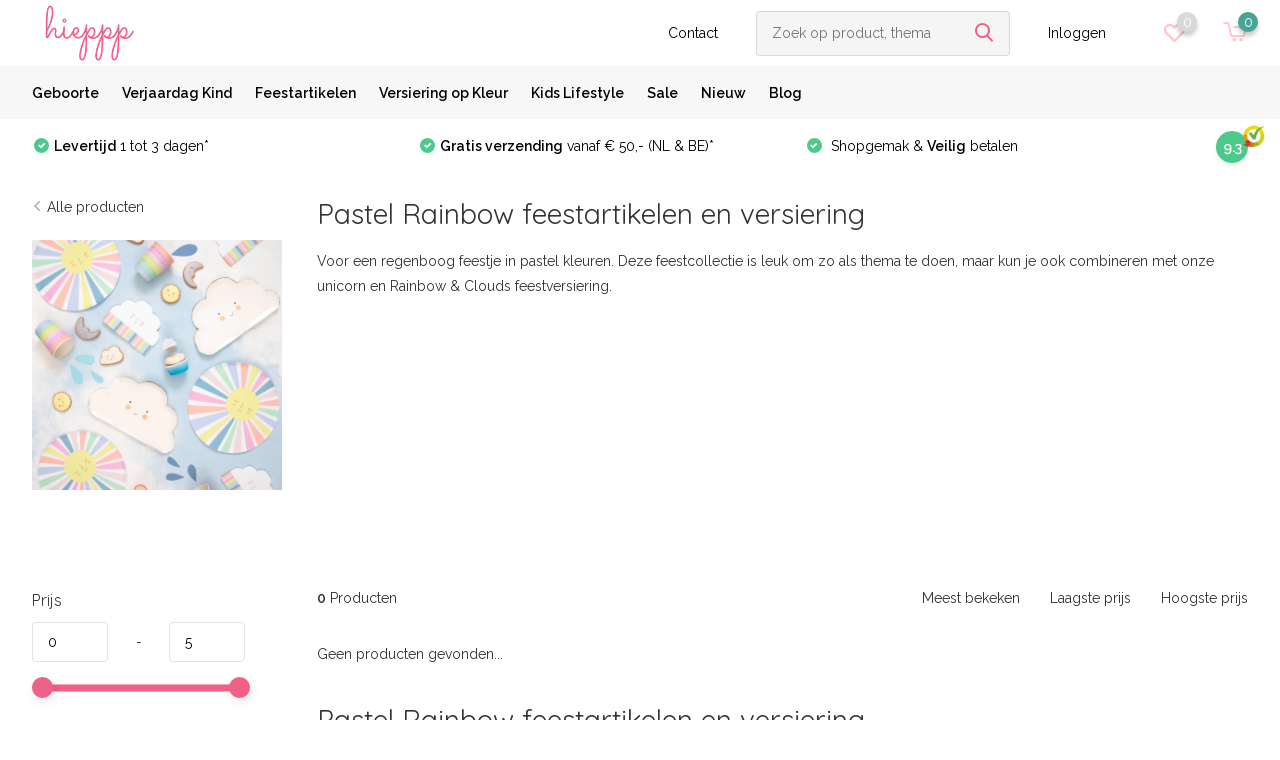

--- FILE ---
content_type: text/html;charset=utf-8
request_url: https://www.hieppp.nl/verjaardag-kind/pastel-rainbow/?source=facebook
body_size: 9356
content:
<!doctype html>
<html lang="nl" class="">
	<head>
            <meta charset="utf-8"/>
<!-- [START] 'blocks/head.rain' -->
<!--

  (c) 2008-2026 Lightspeed Netherlands B.V.
  http://www.lightspeedhq.com
  Generated: 21-01-2026 @ 19:51:15

-->
<link rel="canonical" href="https://www.hieppp.nl/verjaardag-kind/pastel-rainbow/"/>
<link rel="alternate" href="https://www.hieppp.nl/index.rss" type="application/rss+xml" title="Nieuwe producten"/>
<meta name="robots" content="noodp,noydir"/>
<meta name="google-site-verification" content="8JBIz9nR2aNY5NdpZzf0BmY3flNc80qZBQQnZ4rn5f0"/>
<meta property="og:url" content="https://www.hieppp.nl/verjaardag-kind/pastel-rainbow/?source=facebook"/>
<meta property="og:site_name" content="Hieppp"/>
<meta property="og:title" content="Pastel Rainbow versiering | De leukste artikelen in regenboogkleuren"/>
<meta property="og:description" content="Binnenkort een rainbow feestje? Bekijk onze pastel regenboog versiering en feestartikelen voor kids. ✔︎ Mooie collectie ✔︎Alles op voorraad ✔︎ Snelle levering!"/>
<script>
<!-- Google tag (gtag.js) -->
<script async src="https://www.googletagmanager.com/gtag/js?id=G-2E6PY1MXKN"></script>
<script>
    window.dataLayer = window.dataLayer || [];
    function gtag(){dataLayer.push(arguments);}
    gtag('js', new Date());

    gtag('config', 'G-2E6PY1MXKN');
</script>
</script>
<script>
<!-- Google tag (gtag.js) -->
<script async src="https://www.googletagmanager.com/gtag/js?id=G-X1MYGY2WY2"></script>
<script>
    window.dataLayer = window.dataLayer || [];
    function gtag(){dataLayer.push(arguments);}
    gtag('js', new Date());

    gtag('config', 'G-X1MYGY2WY2');
</script>
</script>
<script>
<!-- Google Tag Manager -->
<script>(function(w,d,s,l,i){w[l]=w[l]||[];w[l].push({'gtm.start':
new Date().getTime(),event:'gtm.js'});var f=d.getElementsByTagName(s)[0],
j=d.createElement(s),dl=l!='dataLayer'?'&l='+l:'';j.async=true;j.src=
'https://www.googletagmanager.com/gtm.js?id='+i+dl;f.parentNode.insertBefore(j,f);
})(window,document,'script','dataLayer','GTM-M65ZFBM');</script>
<!-- End Google Tag Manager -->
</script>
<!--[if lt IE 9]>
<script src="https://cdn.webshopapp.com/assets/html5shiv.js?2025-02-20"></script>
<![endif]-->
<!-- [END] 'blocks/head.rain' -->
		<meta http-equiv="x-ua-compatible" content="ie=edge">
		<title>Pastel Rainbow versiering | De leukste artikelen in regenboogkleuren - Hieppp</title>
		<meta name="description" content="Binnenkort een rainbow feestje? Bekijk onze pastel regenboog versiering en feestartikelen voor kids. ✔︎ Mooie collectie ✔︎Alles op voorraad ✔︎ Snelle levering!">
		<meta name="keywords" content="pastel rainbow, pastel rainbow feestartikelen, pastel rainbow versiering, pastel rainbow feestje, rainbow feestartikelen, rainbow versiering, rainbow feestje">
		<meta name="theme-color" content="#ffffff">
		<meta name="MobileOptimized" content="320">
		<meta name="HandheldFriendly" content="true">
		<meta name="viewport" content="width=device-width, initial-scale=1, initial-scale=1, minimum-scale=1, maximum-scale=5">
		<meta name="author" content="https://www.dmws.nl/">
		
		<link rel="preconnect" href="https://fonts.googleapis.com">
		<link rel="dns-prefetch" href="https://fonts.googleapis.com">
		<link rel="preconnect" href="https://ajax.googleapis.com">
		<link rel="dns-prefetch" href="https://ajax.googleapis.com">
		<link rel="preconnect" href="https://www.gstatic.com" crossorigin="anonymous">
		<link rel="dns-prefetch" href="https://www.gstatic.com" crossorigin="anonymous">
		<link rel="preconnect" href="//cdn.webshopapp.com/">
		<link rel="dns-prefetch" href="//cdn.webshopapp.com/">
    
    		<link rel="preload" href="https://fonts.googleapis.com/css?family=Raleway:300,400,500,600,700,800,900%7CQuicksand:300,400,500,600,700,800,900&display=swap" as="style">
    <link rel="preload" href="https://cdn.webshopapp.com/shops/59733/themes/173722/assets/owl-carousel-min.css?2024112011201220201214143558" as="style">
    <link rel="preload" href="https://cdn.webshopapp.com/shops/59733/themes/173722/assets/fancybox.css?2024112011201220201214143558" as="style">
    <link rel="preload" href="https://cdn.webshopapp.com/shops/59733/themes/173722/assets/icomoon.css?2024112011201220201214143558" as="style">
    <link rel="preload" href="https://cdn.webshopapp.com/shops/59733/themes/173722/assets/compete.css?2024112011201220201214143558" as="style">
    <link rel="preload" href="https://cdn.webshopapp.com/shops/59733/themes/173722/assets/custom.css?2024112011201220201214143558" as="style">
    
    <link rel="preload" href="https://cdn.webshopapp.com/shops/59733/themes/173722/assets/jquery-3-5-1-min.js?2024112011201220201214143558" as="script">
    <link rel="preload" href="https://cdn.webshopapp.com/shops/59733/themes/173722/assets/jquery-ui.js?2024112011201220201214143558" as="script">
    <link rel="preload" href="https://cdn.webshopapp.com/shops/59733/themes/173722/assets/js-cookie-min.js?2024112011201220201214143558" as="script">
    <link rel="preload" href="https://cdn.webshopapp.com/shops/59733/themes/173722/assets/owl-carousel-min.js?2024112011201220201214143558" as="script">
    <link rel="preload" href="https://cdn.webshopapp.com/shops/59733/themes/173722/assets/fancybox.js?2024112011201220201214143558" as="script">
    <link rel="preload" href="https://cdn.webshopapp.com/shops/59733/themes/173722/assets/lazyload.js?2024112011201220201214143558" as="script">
    <link rel="preload" href="https://cdn.webshopapp.com/assets/gui.js?2025-02-20" as="script">
    <link rel="preload" href="https://cdn.webshopapp.com/shops/59733/themes/173722/assets/script.js?2024112011201220201214143558" as="script">
    <link rel="preload" href="https://cdn.webshopapp.com/shops/59733/themes/173722/assets/custom.js?2024112011201220201214143558" as="script">
        
    <link href="https://fonts.googleapis.com/css?family=Raleway:300,400,500,600,700,800,900%7CQuicksand:300,400,500,600,700,800,900&display=swap" rel="stylesheet" type="text/css">
    <link rel="stylesheet" href="https://cdn.webshopapp.com/shops/59733/themes/173722/assets/owl-carousel-min.css?2024112011201220201214143558" type="text/css">
    <link rel="stylesheet" href="https://cdn.webshopapp.com/shops/59733/themes/173722/assets/fancybox.css?2024112011201220201214143558" type="text/css">
    <link rel="stylesheet" href="https://cdn.webshopapp.com/shops/59733/themes/173722/assets/icomoon.css?2024112011201220201214143558" type="text/css">
    <link rel="stylesheet" href="https://cdn.webshopapp.com/shops/59733/themes/173722/assets/compete.css?2024112011201220201214143558" type="text/css">
    <link rel="stylesheet" href="https://cdn.webshopapp.com/shops/59733/themes/173722/assets/custom.css?2024112011201220201214143558" type="text/css">
    
    <script src="https://cdn.webshopapp.com/shops/59733/themes/173722/assets/jquery-3-5-1-min.js?2024112011201220201214143558"></script>

		<link rel="icon" type="image/x-icon" href="https://cdn.webshopapp.com/shops/59733/themes/173722/assets/favicon.ico?20240501000049">
		<link rel="apple-touch-icon" href="https://cdn.webshopapp.com/shops/59733/themes/173722/assets/favicon.ico?20240501000049">
    
    <meta name="msapplication-config" content="https://cdn.webshopapp.com/shops/59733/themes/173722/assets/browserconfig.xml?2024112011201220201214143558">
<meta property="og:title" content="Pastel Rainbow versiering | De leukste artikelen in regenboogkleuren">
<meta property="og:type" content="website"> 
<meta property="og:site_name" content="Hieppp">
<meta property="og:url" content="https://www.hieppp.nl/">
<meta property="og:image" content="https://cdn.webshopapp.com/shops/59733/themes/173722/v/2307293/assets/big-block-bg.jpg?20240501000048">
<meta name="twitter:title" content="Pastel Rainbow versiering | De leukste artikelen in regenboogkleuren">
<meta name="twitter:description" content="Binnenkort een rainbow feestje? Bekijk onze pastel regenboog versiering en feestartikelen voor kids. ✔︎ Mooie collectie ✔︎Alles op voorraad ✔︎ Snelle levering!">
<meta name="twitter:site" content="Hieppp">
<meta name="twitter:card" content="https://cdn.webshopapp.com/shops/59733/themes/173722/assets/logo.png?20240501000049">
<meta name="twitter:image" content="https://cdn.webshopapp.com/shops/59733/themes/173722/v/2307293/assets/big-block-bg.jpg?20240501000048">
<script type="application/ld+json">
  [
        {
      "@context": "http://schema.org/",
      "@type": "Organization",
      "url": "https://www.hieppp.nl/",
      "name": "Hieppp",
      "legalName": "Hieppp",
      "description": "Binnenkort een rainbow feestje? Bekijk onze pastel regenboog versiering en feestartikelen voor kids. ✔︎ Mooie collectie ✔︎Alles op voorraad ✔︎ Snelle levering!",
      "logo": "https://cdn.webshopapp.com/shops/59733/themes/173722/assets/logo.png?20240501000049",
      "image": "https://cdn.webshopapp.com/shops/59733/themes/173722/v/2307293/assets/big-block-bg.jpg?20240501000048",
      "contactPoint": {
        "@type": "ContactPoint",
        "contactType": "Customer service",
        "telephone": "+31 6 24253543"
      },
      "address": {
        "@type": "PostalAddress",
        "streetAddress": "Cargadoorskade 82",
        "addressLocality": "(Let op! Alleen een online winkel)",
        "postalCode": "Rotterdam",
        "addressCountry": "NL"
      }
      ,
      "aggregateRating": {
          "@type": "AggregateRating",
          "bestRating": "10",
          "worstRating": "1",
          "ratingValue": "9,3",
          "reviewCount": "1471",
          "url":"https://www.kiyoh.com/reviews/1047964/hieppp"
      }
         
    },
    { 
      "@context": "http://schema.org", 
      "@type": "WebSite", 
      "url": "https://www.hieppp.nl/", 
      "name": "Hieppp",
      "description": "Binnenkort een rainbow feestje? Bekijk onze pastel regenboog versiering en feestartikelen voor kids. ✔︎ Mooie collectie ✔︎Alles op voorraad ✔︎ Snelle levering!",
      "author": [
        {
          "@type": "Organization",
          "url": "https://www.dmws.nl/",
          "name": "DMWS B.V.",
          "address": {
            "@type": "PostalAddress",
            "streetAddress": "Klokgebouw 195 (Strijp-S)",
            "addressLocality": "Eindhoven",
            "addressRegion": "NB",
            "postalCode": "5617 AB",
            "addressCountry": "NL"
          }
        }
      ]
    }
  ]
</script>    
	</head>
	<body>
    <ul class="hidden-data hidden"><li>59733</li><li>173722</li><li>nee</li><li>nl</li><li>live</li><li>info//hieppp/nl</li><li>https://www.hieppp.nl/</li></ul><header id="top" class="scroll-active"><div class="top-wrap fixed default"><section class="main pos-r"><div class="container pos-r"><div class="d-flex align-center justify-between"><div class="d-flex align-center"><div id="mobile-menu-btn" class="d-none show-1000"><div class="hamburger"><span></span><span></span><span></span><span></span></div><p class="hamburger-text">Menu</p></div><a href="https://www.hieppp.nl/account/login/" class="hidden show-575-flex" aria-label="Inloggen"><i class="icon-login"></i></a><div id="logo" class="d-flex align-center"><a href="https://www.hieppp.nl/" accesskey="h"><img class="hide-1000 desktop-logo" src="https://cdn.webshopapp.com/shops/59733/themes/173722/assets/logo.png?20240501000049" alt="Hieppp" width="150" height="66" /><img class="d-none show-1000 mobile-logo" src="https://cdn.webshopapp.com/shops/59733/themes/173722/assets/logo-mobile.png?20240501000049" alt="Hieppp" width="150" height="66" /></a></div></div><div class="d-flex align-center justify-end top-nav"><a href="/service/" class="hide-1000">Contact </a><div id="showSearch" class="hide-575"><input type="search" value="" placeholder="Zoek op product, thema, kleur of merk..." id="search-label"><label for="search-label" class="hidden">Zoek op product, thema, kleur of merk</label><button type="submit" title="Zoek op product, thema, kleur of merk" disabled="disabled"><i class="icon-search"></i></button></div><div class="login with-drop hide-575"><a href="https://www.hieppp.nl/account/login/"><span>Inloggen <i class="icon-arrow-down"></i></span></a><div class="dropdown"><form method="post" id="formLogin" action="https://www.hieppp.nl/account/loginPost/?return=https://www.hieppp.nl/verjaardag-kind/pastel-rainbow/?source=facebook"><h3>Inloggen</h3><p>Maak bestellen nóg makkelijker!</p><div><label for="formLoginEmail">E-mailadres<span class="c-negatives">*</span></label><input type="email" id="formLoginEmail" name="email" placeholder="E-mailadres" autocomplete='email' tabindex=1 required></div><div><label for="formLoginPassword">Wachtwoord</label><a href="https://www.hieppp.nl/account/password/" class="forgot" tabindex=6>Forgot password?</a><input type="password" id="formLoginPassword" name="password" placeholder="Wachtwoord" autocomplete="current-password" tabindex=2 required></div><div><input type="hidden" name="key" value="a2e4a96670f05d9d8dc3c427676fb65b" /><input type="hidden" name="type" value="login" /><button type="submit" onclick="$('#formLogin').submit(); return false;" class="btn" tabindex=3>Inloggen</button></div></form><div><p class="register">Nog geen account? <a href="https://www.hieppp.nl/account/register/" tabindex=5>Account aanmaken</a></p></div></div></div><div class="favorites"><a href="https://www.hieppp.nl/account/wishlist/" class="count"><span class="items" data-wishlist-items="">0</span><i class="icon-wishlist"></i></a></div><div class="cart with-drop"><a href="https://www.hieppp.nl/cart/" class="count"><span>0</span><i class="icon-cart2"></i></a><div class="dropdown"><h3>Winkelwagen</h3><i class="icon-close hidden show-575"></i><p>Uw winkelwagen is leeg</p></div></div></div></div></div><div class="search-autocomplete"><div id="searchExpanded"><div class="container pos-r d-flex align-center"><form action="https://www.hieppp.nl/search/" method="get" id="formSearch" class="search-form d-flex align-center" data-search-type="desktop"><span onclick="$(this).closest('form').submit();" title="Zoek op product, thema, kleur of merk" class="search-icon"><i class="icon-search"></i></span><input type="text" name="q" autocomplete="off"  value="" placeholder="Zoek op product, thema, kleur of merk" class="standard-input" data-input="desktop" /></form><div class="close hide-575">Sluiten</div></div><div class="overlay hide-575"></div></div><div class="container pos-r"><div id="searchResults" class="results-wrap with-filter with-cats" data-search-type="desktop"><div class="close"><i class="icon-close"></i></div><h4>Categorieën</h4><div class="categories hidden"><ul class="d-flex"></ul></div><div class="d-flex justify-between"><div class="filter-scroll-wrap"><div class="filter-scroll"><div class="subtitle title-font">Filters</div><form data-search-type="desktop"><div class="filter-boxes"><div class="filter-wrap sort"><select name="sort" class="custom-select"></select></div></div><div class="filter-boxes custom-filters"></div></form></div></div><ul class="search-products products-livesearch"></ul></div><div class="more"><a href="#" class="btn accent">Bekijk alle resultaten <span>(0)</span></a></div></div></div></div></section><section id="menu" class="hide-1000 megamenu"><div class="container"><nav class="menu"><ul class="d-flex align-center"><li class="item"><a class="itemLink" href="https://www.hieppp.nl/geboorte/" title="Geboorte">Geboorte</a></li><li class="item"><a class="itemLink" href="https://www.hieppp.nl/verjaardag-kind/" title="Verjaardag Kind">Verjaardag Kind</a></li><li class="item"><a class="itemLink" href="https://www.hieppp.nl/feestartikelen/" title="Feestartikelen">Feestartikelen</a></li><li class="item"><a class="itemLink" href="https://www.hieppp.nl/versiering-op-kleur/" title="Versiering op Kleur">Versiering op Kleur</a></li><li class="item"><a class="itemLink" href="https://www.hieppp.nl/kids-lifestyle/" title="Kids Lifestyle">Kids Lifestyle</a></li><li class="item"><a class="itemLink" href="https://www.hieppp.nl/sale/" title="Sale">Sale</a></li><li class="item"><a href="https://www.hieppp.nl/nieuw" title="Nieuw" class="itemLink">Nieuw</a></li><li class="item"><a href="https://www.hieppp.nl/blogs/blog/" title="Blog" class="itemLink">Blog</a></li></ul></nav></div></section><div id="mobileMenu" class="hide"><div class="wrap"><ul><li class="all hidden"><a><i class="icon-nav-left"></i>Alle categorieën</a></li><li class="cat"><a class="itemLink" href="https://www.hieppp.nl/geboorte/" title="Geboorte">Geboorte</a></li><li class="cat"><a class="itemLink" href="https://www.hieppp.nl/verjaardag-kind/" title="Verjaardag Kind">Verjaardag Kind</a></li><li class="cat"><a class="itemLink" href="https://www.hieppp.nl/feestartikelen/" title="Feestartikelen">Feestartikelen</a></li><li class="cat"><a class="itemLink" href="https://www.hieppp.nl/versiering-op-kleur/" title="Versiering op Kleur">Versiering op Kleur</a></li><li class="cat"><a class="itemLink" href="https://www.hieppp.nl/kids-lifestyle/" title="Kids Lifestyle">Kids Lifestyle</a></li><li class="cat"><a class="itemLink" href="https://www.hieppp.nl/sale/" title="Sale">Sale</a></li><li class="item"><a href="https://www.hieppp.nl/nieuw" title="Nieuw" class="itemLink">Nieuw</a></li><li class="item"><a href="https://www.hieppp.nl/blogs/blog/" title="Blog" class="itemLink">Blog</a></li><li class="other"><a href="/service/">Contact </a></li><li class="other"><a href="https://www.hieppp.nl/account/login/">Inloggen</a></li></ul></div></div></div><div class="below-main"></div><div class="usps"><div class="container"><div class="d-flex align-center justify-between"><div class="d-flex align-center usps-slider owl-carousel"><div class="li announcement"><a href="https://www.hieppp.nl/blogs/blog/we-gaan-even-stoppen/"><b>HIEPPP IS GESLOTEN</b></a></div><div class="li usp"><i class="icon-check-white"></i><a href="https://www.hieppp.nl/service/shipping-returns/"><b>Levertijd</b> 1 tot 3 dagen*
                                </a></div><div class="li usp"><i class="icon-check-white"></i><a href="https://www.hieppp.nl/service/shipping-returns/"><b>Gratis verzending</b> vanaf € 50,- (NL & BE)*
                                </a></div><div class="li usp"><i class="icon-check-white"></i><a href="https://www.hieppp.nl/service/payment-methods/">                                  Shopgemak & <b>Veilig</b> betalen
                                </a></div></div><div class="li"><div class="feedback-company hide-575"><a href="https://www.kiyoh.com/reviews/1047964/hieppp" target="_blank" rel="noreferrer"><span>9.3</span><img class="lazy" src="https://cdn.webshopapp.com/shops/59733/themes/173722/assets/lazy-preload.jpg?2024112011201220201214143558" data-src="https://cdn.webshopapp.com/shops/59733/themes/173722/assets/feedback-image.png?20240501000049" alt="Feedback widget" height="23" width="23" /></a></div></div></div></div></div></header><div class="messages-wrapper"><div class="container pos-r"></div></div><section class="intro-category mb-0"><div class="container d-flex justify-between"><div class="wrapper"><div class="back"><i class="icon-arrow-right"></i><a href="https://www.hieppp.nl/collection/">Alle producten</a></div><div><div class="contact"><div class="d-flex align-center"><!--                 <img src="https://cdn.webshopapp.com/shops/59733/themes/173722/assets/help-search.png?2024112011201220201214143558" width="57" height="57" /> --><img src="https://cdn.webshopapp.com/shops/59733/files/448539219/image.jpg" alt="Pastel Rainbow feestartikelen en versiering" width="250" height="250" /><!--                 <h3>Wij helpen je graag met zoeken.</h3> --></div><!--               <p>Hier leggen we uit waar je rekening mee moet houden bij het kiezen.</p><a href="https://compete.webshopapp.com/nl/">Help mij kiezen</a> --></div></div></div><div class="intro"><img src="https://cdn.webshopapp.com/shops/59733/files/448539219/image.jpg" alt="Pastel Rainbow feestartikelen en versiering" width="250" height="250" /><div class="intro-wrapper"><h1 class="f-24">Pastel Rainbow feestartikelen en versiering</h1><span></span>Voor een regenboog feestje in pastel kleuren. Deze feestcollectie is leuk om zo als thema te doen, maar kun je ook combineren met onze unicorn en Rainbow & Clouds feestversiering.       </div><div class="slider-wrap"><div id="showFilter" class="hidden show-760"><i class="icon-filter"></i> Filters</div></div></div></div></section><section id="collection"><div class="container d-flex justify-between"><div class="filter-wrap"><form action="https://www.hieppp.nl/verjaardag-kind/pastel-rainbow/" method="get" id="filter_form" class=" more-top"><input type="hidden" name="mode" value="grid" id="filter_form_mode" /><input type="hidden" name="limit" value="24" id="filter_form_limit" /><input type="hidden" name="sort" value="default" id="filter_form_sort" /><input type="hidden" name="max" value="5" id="filter_form_max" /><input type="hidden" name="min" value="0" id="filter_form_min" /><div id="dmws-filter-wrap"><div class="mobile-heading hidden show-760 align-center justify-center"><i class="icon-close"></i><h3>Filter</h3><a class="clearAllFilter" href="https://www.hieppp.nl/verjaardag-kind/pastel-rainbow/?mode=grid">Wis alle filters</a></div><div class="filter price"><h4>Prijs <i class="icon-arrow-down hidden show-760"></i></h4><div class="ui-slider-a"><div class="manual d-flex align-center justify-between"><input type="number" id="min" name="min" value="0" min="0"><span>-</span><input type="text" id="max" name="max" value="5" max="5"></div></div></div></div><p class="hidden show-575 scheme-btn submit"><button type="submit">Bekijk alle resultaten <i id="filter-live-count" class="count">(0)</i></button></p></form></div><div class="products-wrap"><div class="results-actions d-flex justify-between hide-575"><div class="results"><b>0</b> Producten</div><div class="actions d-flex"><form action="https://www.hieppp.nl/verjaardag-kind/pastel-rainbow/" method="get" id="sort_form"><input type="hidden" name="mode" value="grid" id="filter_form_mode" /><input type="hidden" name="limit" value="24" id="filter_form_limit" /><input type="hidden" name="sort" value="default" id="filter_form_sort" /><input type="hidden" name="max" value="5" id="filter_form_max" /><input type="hidden" name="min" value="0" id="filter_form_min" /><input type="hidden" name="brand" value="0" id="filter_form_brand" /><div class="sort"><label><input type="radio" name="sort" value="popular">Meest bekeken</label><label><input type="radio" name="sort" value="lowest">Laagste prijs</label><label><input type="radio" name="sort" value="highest">Hoogste prijs</label></div></form></div></div><div class="products grid d-flex no-border"><p class="no-results">Geen producten gevonden...</p></div><div id="catdescription"><h2>Pastel Rainbow feestartikelen en versiering</h2><p>Regenboog feestartikelen en versiering in pastelkleuren is de ideale combinatie. De Pastel Rainbow feestlijn van Ginger Ray sluit perfect aan op deze trends.</p><p> </p><p><strong>Pastel regenboog versiering voor een Over the Rainbow feestje</strong></p><p>Deze feestcollectie is leuk om zo als thema te doen, maar kun je ook combineren met onze <a title="Unicorn feestversiering" href="https://www.hieppp.nl/verjaardag-kind/in-de-wolken/">unicorn</a> en <a title="Rainbow &amp; Cloud feestversiering" href="https://www.hieppp.nl/verjaardag-kind/in-de-wolken/">Rainbow &amp; Cloud</a> feestversiering. Je vindt in onze shop ook basis artikelen in <a title="Pastel feestartikelen en versiering" href="https://www.hieppp.nl/versiering-op-kleur/pastel/">pastel kleuren</a> of zoek bijpassende <a title="Feestversiering op kleur" href="https://www.hieppp.nl/versiering-op-kleur/">artikelen op kleur</a>. Bekijk ook onze <a title="Regenboog feestartikelen en versiering" href="https://www.hieppp.nl/versiering-op-kleur/regenboog/">regenboog feestartikelen</a> in levendige kleuren.</p></div></div></div></section><footer id="footer"><div class="footer-top"><div class="container"><div class="d-flex justify-between"><div class="chat"><h3>Over Hieppp</h3><p>Feestelijk, speels en dol op kids. <br />De leukste feestartikelen en versiering voor originele en hippe <br />geboorte- en verjaardagsfeestjes en mooie kinderkamer <br />accessoires, decoratie en speelgoed voor kids. </p><p class="text"></p><div class="review-widget d-flex align-center"><a href="https://www.kiyoh.com/reviews/1047964/hieppp" target="_blank" rel="noreferrer" class="d-flex align-center"><img class="lazy" src="https://cdn.webshopapp.com/shops/59733/themes/173722/assets/lazy-preload.jpg?2024112011201220201214143558" data-src="https://cdn.webshopapp.com/shops/59733/themes/173722/assets/feedback-image.png?20240501000049" alt="Feedback widget" height="50" width="50" /><div class="rating"><div class="d-flex align-center"><span class="score">9.3</span> uit 1614 beoordelingen
                  <p>Het werd heel snel geleverd en <br />het product is zoals verwacht. - Beatrix</p></div></div></a></div><div class="bot d-flex align-center"><div class="hidden show-575 links"></div></div></div><div class="right d-flex justify-between"><div class="contact hide-575"><h3>Heb je vragen?</h3><p> Stel ze gerust. Maak gebruik van het contactformulier of neem via mail of telefoon contact op.</p><p>We zijn telefonisch van maandag t/m vrijdag bereikbaar van 10:00 - 18:00.  <br/>Je e-mail/contactformulier proberen we tussen 10:00 en 22:00 binnen 2 uur te beantwoorden.</p><div class="links"></div></div><div class="newsletter"><div class="logo"><a href="https://www.hieppp.nl/"><img src="https://cdn.webshopapp.com/shops/59733/themes/173722/assets/footer-logo.png?20240501000049" alt="Hieppp" width="150" height="100"></a></div><label for="formnewsletteremailfooter"><p>Nieuwsbrief: meld je aan voor leuke (korting)acties, inspiratie en nieuwtjes. Blijf op de hoogte!</p></label><form id="formNewsletterFooter" action="https://www.hieppp.nl/account/newsletter/" method="post"><input type="hidden" name="key" value="a2e4a96670f05d9d8dc3c427676fb65b" /><input type="text" name="email" id="formnewsletteremailfooter" placeholder="E-mailadres"/><button type="submit" class="btn">Abonneer</button><a class="small" href="https://www.hieppp.nl/service/privacy-policy/">* Uitschrijven is altijd mogelijk.</a></form></div></div></div></div></div><nav class="footer-navigation"><div class="container"><div class="d-flex align-start justify-between"><div><h3>Klantenservice<i class="icon-arrow-down hidden show-575"></i></h3><ul><li><a href="https://www.hieppp.nl/service/about/" title="Over Hieppp">Over Hieppp</a></li><li><a href="https://www.hieppp.nl/service/payment-methods/" title="Betaalmethoden">Betaalmethoden</a></li><li><a href="https://www.hieppp.nl/service/shipping-returns/" title="Verzenden &amp; retourneren">Verzenden &amp; retourneren</a></li><li><a href="https://www.hieppp.nl/service/general-terms-conditions/" title="Algemene voorwaarden">Algemene voorwaarden</a></li><li><a href="https://www.hieppp.nl/service/privacy-policy/" title="Privacy Policy &amp; Cookies">Privacy Policy &amp; Cookies</a></li><li><a href="https://www.hieppp.nl/service/" title="Contact">Contact</a></li><li><a href="https://www.hieppp.nl/service/in-de-media/" title="In de media">In de media</a></li><li><a href="https://www.hieppp.nl/service/btw-verleggen/" title="Btw verleggen">Btw verleggen</a></li></ul></div><div><h3>Mijn account<i class="icon-arrow-down hidden show-575"></i></h3><ul><li><a href="https://www.hieppp.nl/account/" title="Registreren">Registreren</a></li><li><a href="https://www.hieppp.nl/account/orders/" title="Mijn bestellingen">Mijn bestellingen</a></li><li><a href="https://www.hieppp.nl/account/wishlist/" title="Mijn verlanglijst">Mijn verlanglijst</a></li></ul></div><div><h3>Categorieën<i class="icon-arrow-down hidden show-575"></i></h3><ul><li ><a href="https://www.hieppp.nl/geboorte/">Geboorte</a></li><li ><a href="https://www.hieppp.nl/verjaardag-kind/">Verjaardag Kind</a></li><li ><a href="https://www.hieppp.nl/feestartikelen/">Feestartikelen</a></li><li ><a href="https://www.hieppp.nl/versiering-op-kleur/">Versiering op Kleur</a></li><li ><a href="https://www.hieppp.nl/kids-lifestyle/">Kids Lifestyle</a></li><li ><a href="https://www.hieppp.nl/sale/">Sale</a></li></ul></div><div><h3>Contactgegevens<i class="icon-arrow-down hidden show-575"></i></h3><ul class="list-contact"><li class="companyName strong">Hieppp</li><li class="address">Cargadoorskade 82</li><li>Rotterdam</li><li>(Let op! Alleen een online winkel)</li><li><b>Tel:</b><a href="tel:+31624253543">+31 6 24253543</a></li><li><b>E-mail:</b><a href="/cdn-cgi/l/email-protection#aac3c4ccc5eac2c3cfdadada84c4c6" class="email"><span class="__cf_email__" data-cfemail="0e676068614e66676b7e7e7e206062">[email&#160;protected]</span></a></li><li>KvK: 24465834</li></ul></div></div></div></nav><div class="copyright"><div class="container"><div class="d-flex align-start justify-between"><div class="social d-flex"><a href="https://www.facebook.com/hieppp.nl/" target="_blank" rel="noreferrer" aria-label="Facebook"><i class="icon-social-fb"></i></a><a href="https://www.instagram.com/hieppp.nl/" target="_blank" rel="noreferrer" aria-label="Instagram"><i class="icon-social-ig"></i></a><a href="https://www.pinterest.com/hieppp/" target="_blank" rel="noreferrer" aria-label="Pinterest"><i class="icon-social-pn"></i></a></div><div class="copy">
          © Copyright 2026 - Theme By <a href="https://www.designmijnwebshop.nl/" target="_blank" rel="noopener">DMWS</a><br/>
          Feestelijke versiering en accessoires voor kids! <b class="c-accent">9.3</b> - uit 1614 beoordelingen          <div class="payments d-flex justify-around"><img class="lazy" src="https://cdn.webshopapp.com/shops/59733/themes/173722/assets/lazy-preload.jpg?2024112011201220201214143558" data-src="https://cdn.webshopapp.com/shops/59733/themes/173722/assets/z-ideal.svg?2024112011201220201214143558" alt="ideal" width="30" height="21"><img class="lazy" src="https://cdn.webshopapp.com/shops/59733/themes/173722/assets/lazy-preload.jpg?2024112011201220201214143558" data-src="https://cdn.webshopapp.com/shops/59733/themes/173722/assets/z-mistercash.svg?2024112011201220201214143558" alt="mistercash" width="30" height="21"><img class="lazy" src="https://cdn.webshopapp.com/shops/59733/themes/173722/assets/lazy-preload.jpg?2024112011201220201214143558" data-src="https://cdn.webshopapp.com/shops/59733/themes/173722/assets/z-banktransfer.svg?2024112011201220201214143558" alt="banktransfer" width="30" height="21"><img class="lazy" src="https://cdn.webshopapp.com/shops/59733/themes/173722/assets/lazy-preload.jpg?2024112011201220201214143558" data-src="https://cdn.webshopapp.com/shops/59733/themes/173722/assets/z-belfius.svg?2024112011201220201214143558" alt="belfius" width="30" height="21"><img class="lazy" src="https://cdn.webshopapp.com/shops/59733/themes/173722/assets/lazy-preload.jpg?2024112011201220201214143558" data-src="https://cdn.webshopapp.com/shops/59733/themes/173722/assets/z-kbc.svg?2024112011201220201214143558" alt="kbc" width="30" height="21"><img class="lazy" src="https://cdn.webshopapp.com/shops/59733/themes/173722/assets/lazy-preload.jpg?2024112011201220201214143558" data-src="https://cdn.webshopapp.com/shops/59733/themes/173722/assets/z-visa.svg?2024112011201220201214143558" alt="visa" width="30" height="21"><img class="lazy" src="https://cdn.webshopapp.com/shops/59733/themes/173722/assets/lazy-preload.jpg?2024112011201220201214143558" data-src="https://cdn.webshopapp.com/shops/59733/themes/173722/assets/z-mastercard.svg?2024112011201220201214143558" alt="mastercard" width="30" height="21"><img class="lazy" src="https://cdn.webshopapp.com/shops/59733/themes/173722/assets/lazy-preload.jpg?2024112011201220201214143558" data-src="https://cdn.webshopapp.com/shops/59733/themes/173722/assets/z-maestro.svg?2024112011201220201214143558" alt="maestro" width="30" height="21"><img class="lazy" src="https://cdn.webshopapp.com/shops/59733/themes/173722/assets/lazy-preload.jpg?2024112011201220201214143558" data-src="https://cdn.webshopapp.com/shops/59733/themes/173722/assets/z-americanexpress.svg?2024112011201220201214143558" alt="americanexpress" width="30" height="21"><img class="lazy" src="https://cdn.webshopapp.com/shops/59733/themes/173722/assets/lazy-preload.jpg?2024112011201220201214143558" data-src="https://cdn.webshopapp.com/shops/59733/themes/173722/assets/z-klarnapaylater.svg?2024112011201220201214143558" alt="klarnapaylater" width="30" height="21"></div></div><div class="hallmarks d-flex align-center justify-end"></div></div></div></div></footer><script data-cfasync="false" src="/cdn-cgi/scripts/5c5dd728/cloudflare-static/email-decode.min.js"></script><script>
    	var instaUser = false;
    var notfound = 'Geen producten gevonden';
  var showMore = 'Toon meer';
  var showLess = 'Toon minder';
  var showSecondImage = '1';
  var basicUrl = 'https://www.hieppp.nl/';
  var shopId = 59733;
  var priceStatus = 'enabled';
  var deleteWishlistUrl = 'https://www.hieppp.nl/account/wishlistDelete/';
  var wishlistUrl = 'https://www.hieppp.nl/account/wishlist/?format=json';
  var cartUrl = 'https://www.hieppp.nl/cart/?format=json';
  var shopSsl = true;
  var loggedIn = 0;
  var addedText = 'In wishlist';
 	var compareUrl = 'https://www.hieppp.nl/compare/?format=json';
	var ajaxTranslations = {"Add to cart":"Toevoegen aan winkelwagen","Wishlist":"Verlanglijst","Add to wishlist":"Voeg toe aan 'favorieten'","Compare":"Vergelijk","Add to compare":"Toevoegen om te vergelijken","Brands":"Merken","Discount":"Korting","Delete":"Verwijderen","Total excl. VAT":"Totaal excl. btw","Shipping costs":"Verzendkosten","Total incl. VAT":"Totaal incl. btw","Read more":"Lees meer","Read less":"Lees minder","January":"Januari","February":"Februari","March":"Maart","April":"April","May":"Mei","June":"Juni","July":"Juli","August":"Augustus","September":"September","October":"Oktober","November":"November","December":"December","Sunday":"Zondag","Monday":"Maandag","Tuesday":"Dinsdag","Wednesday":"Woensdag","Thursday":"Donderdag","Friday":"Vrijdag","Saturday":"Zaterdag","Your review has been accepted for moderation.":"Het taalgebruik in uw review is goedgekeurd.","Order":"Order","Date":"Datum","Total":"Totaal","Status":"Status","View product":"Bekijk product","Awaiting payment":"In afwachting van betaling","Awaiting pickup":"Wacht op afhalen","Picked up":"Afgehaald","Shipped":"Verzonden","Cancelled":"Geannuleerd","No products found":"Geen producten gevonden","Awaiting shipment":"Wacht op verzending","No orders found":"No orders found","Additional costs":"Bijkomende kosten"};
	var shopCategories = {"1710325":{"id":1710325,"parent":0,"path":["1710325"],"depth":1,"image":431292339,"type":"category","url":"geboorte","title":"Geboorte","description":"Voor de geboorte, babyshower, gender reveal en kraamfeestje van een jongen of meisje vind je hier de leukste feestartikelen, versiering en feestlijnen op thema. ","count":123},"1710331":{"id":1710331,"parent":0,"path":["1710331"],"depth":1,"image":431292510,"type":"category","url":"verjaardag-kind","title":"Verjaardag Kind","description":"Voor een verjaardag of kinderfeestje vind je hier originele en populaire feestartikelen en versiering. Je vindt hier meer dan 20 verschillende thema's voor de decoratie van een verjaardagsfeestje voor een jongen of meisje. ","count":1695},"1732169":{"id":1732169,"parent":0,"path":["1732169"],"depth":1,"image":243678710,"type":"category","url":"feestartikelen","title":"Feestartikelen","description":"Shop op product voor een feestje (ballonnen, slingers, versiering, borden, bekers etc.)","count":2369},"2020071":{"id":2020071,"parent":0,"path":["2020071"],"depth":1,"image":151384610,"type":"category","url":"versiering-op-kleur","title":"Versiering op Kleur","description":"","count":1272},"6860099":{"id":6860099,"parent":0,"path":["6860099"],"depth":1,"image":431725580,"type":"category","url":"kids-lifestyle","title":"Kids Lifestyle","description":"Kinderkamer meubels, decoratie en accessoires voor je baby en kind vind je hier in onze shop. We hebben o.a. collecties van A Little Lovely Company, Mint & Milo en Handstand Kitchen.","count":133},"1710329":{"id":1710329,"parent":0,"path":["1710329"],"depth":1,"image":432065679,"type":"category","url":"sale","title":"Sale","description":"","count":51}};
	var searchUrl = 'https://www.hieppp.nl/search/';
	var by = 'Door';
	var readMore = 'Lees meer';
	var shopCurrency = '€';
	var totalBlogPosts = '';
	var blogDefaultImage = 'https://cdn.webshopapp.com/shops/59733/themes/173722/assets/blog-default.png?20240501000049';
  var filterShowItems = '5';
</script><script> var dmws_plus_loggedIn = 0; var dmws_plus_priceStatus = 'enabled'; var dmws_plus_shopCurrency = '€'; var dmws_plus_shopCanonicalUrl = 'https://www.hieppp.nl/verjaardag-kind/pastel-rainbow/'; var dmws_plus_shopId = 59733; var dmws_plus_basicUrl = 'https://www.hieppp.nl/'; var dmws_plus_template = 'pages/collection.rain'; </script><!-- [START] 'blocks/body.rain' --><script>
(function () {
  var s = document.createElement('script');
  s.type = 'text/javascript';
  s.async = true;
  s.src = 'https://www.hieppp.nl/services/stats/pageview.js';
  ( document.getElementsByTagName('head')[0] || document.getElementsByTagName('body')[0] ).appendChild(s);
})();
</script><!-- Global site tag (gtag.js) - Google Analytics --><script async src="https://www.googletagmanager.com/gtag/js?id=G-X1MYGY2WY2"></script><script>
    window.dataLayer = window.dataLayer || [];
    function gtag(){dataLayer.push(arguments);}

        gtag('consent', 'default', {"ad_storage":"denied","ad_user_data":"denied","ad_personalization":"denied","analytics_storage":"denied","region":["AT","BE","BG","CH","GB","HR","CY","CZ","DK","EE","FI","FR","DE","EL","HU","IE","IT","LV","LT","LU","MT","NL","PL","PT","RO","SK","SI","ES","SE","IS","LI","NO","CA-QC"]});
    
    gtag('js', new Date());
    gtag('config', 'G-X1MYGY2WY2', {
        'currency': 'EUR',
                'country': 'NL'
    });

    </script><!-- Google Tag Manager (noscript) --><noscript><iframe src="https://www.googletagmanager.com/ns.html?id=GTM-M65ZFBM"
height="0" width="0" style="display:none;visibility:hidden"></iframe></noscript><!-- End Google Tag Manager (noscript) --><!-- Facebook Pixel Code --><script>
    !function(f,b,e,v,n,t,s)
    {if(f.fbq)return;n=f.fbq=function(){n.callMethod?
    n.callMethod.apply(n,arguments):n.queue.push(arguments)};
    if(!f._fbq)f._fbq=n;n.push=n;n.loaded=!0;n.version='2.0';
    n.queue=[];t=b.createElement(e);t.async=!0;
    t.src=v;s=b.getElementsByTagName(e)[0];
    s.parentNode.insertBefore(t,s)}(window, document,'script',
    'https://connect.facebook.net/en_US/fbevents.js');
    fbq('init', '876424589358553');
    fbq('track', 'PageView');
</script><noscript><img height="1" width="1" style="display:none"
    src="https://www.facebook.com/tr?id=876424589358553&ev=PageView&noscript=1"
/></noscript><!-- End Facebook Pixel Code --><!-- Google Tag Manager (noscript) --><noscript><iframe src="https://www.googletagmanager.com/ns.html?id=GTM-M65ZFBM"
height="0" width="0" style="display:none;visibility:hidden"></iframe></noscript><!-- End Google Tag Manager (noscript) --><!-- [END] 'blocks/body.rain' -->    
    <script defer src="https://cdn.webshopapp.com/shops/59733/themes/173722/assets/jquery-ui.js?2024112011201220201214143558"></script>    <script defer src="https://cdn.webshopapp.com/shops/59733/themes/173722/assets/js-cookie-min.js?2024112011201220201214143558"></script>
    <script defer src="https://cdn.webshopapp.com/shops/59733/themes/173722/assets/owl-carousel-min.js?2024112011201220201214143558"></script>
    <script defer src="https://cdn.webshopapp.com/shops/59733/themes/173722/assets/fancybox.js?2024112011201220201214143558"></script>    <script defer src="https://cdn.webshopapp.com/shops/59733/themes/173722/assets/lazyload.js?2024112011201220201214143558"></script>
    <script defer async src="https://cdn.webshopapp.com/assets/gui.js?2025-02-20"></script>
    <script defer src="https://cdn.webshopapp.com/shops/59733/themes/173722/assets/script.js?2024112011201220201214143558"></script>
    <script defer src="https://cdn.webshopapp.com/shops/59733/themes/173722/assets/custom.js?2024112011201220201214143558"></script>
	</body>
</html>

--- FILE ---
content_type: text/javascript;charset=utf-8
request_url: https://www.hieppp.nl/services/stats/pageview.js
body_size: -435
content:
// SEOshop 21-01-2026 19:51:17